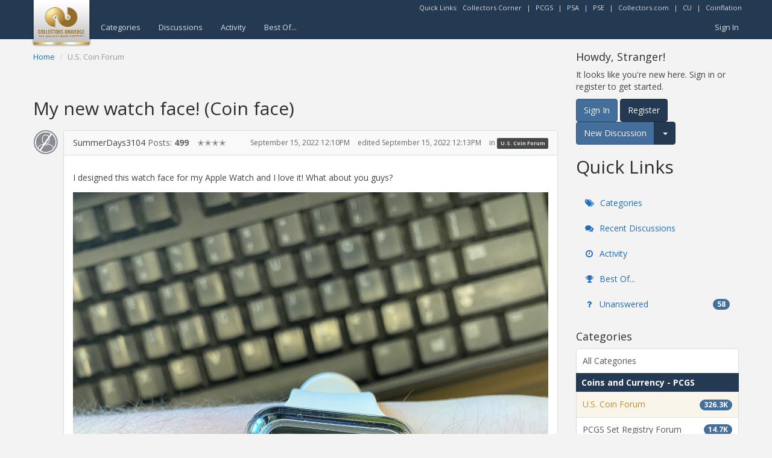

--- FILE ---
content_type: text/html; charset=utf-8
request_url: https://www.google.com/recaptcha/api2/aframe
body_size: 267
content:
<!DOCTYPE HTML><html><head><meta http-equiv="content-type" content="text/html; charset=UTF-8"></head><body><script nonce="DDcmSV-WJBeVN51MSgBDIw">/** Anti-fraud and anti-abuse applications only. See google.com/recaptcha */ try{var clients={'sodar':'https://pagead2.googlesyndication.com/pagead/sodar?'};window.addEventListener("message",function(a){try{if(a.source===window.parent){var b=JSON.parse(a.data);var c=clients[b['id']];if(c){var d=document.createElement('img');d.src=c+b['params']+'&rc='+(localStorage.getItem("rc::a")?sessionStorage.getItem("rc::b"):"");window.document.body.appendChild(d);sessionStorage.setItem("rc::e",parseInt(sessionStorage.getItem("rc::e")||0)+1);localStorage.setItem("rc::h",'1769617818488');}}}catch(b){}});window.parent.postMessage("_grecaptcha_ready", "*");}catch(b){}</script></body></html>

--- FILE ---
content_type: application/x-javascript
request_url: https://forums.collectors.com/dist/v2/forum/entries/addons/badges/forum.UVHe6FjN.min.js
body_size: -115
content:
import{o as l,l as a,i}from"../../../vendor/vendor/react-core.DB6kRN5F.min.js";import{f as m,bI as r,M as o}from"../../forum.moIeJxBI.min.js";import{b as c}from"../../../chunks/addons/badges/Badge.variables.B4gfxhIZ.min.js";const b=m(()=>{const{list:s,listItem:t}=r(c()),e={...o.margin({top:6})},n={...o.margin({right:20,bottom:20})};l({[`.Panel .${s}`]:a(s,i(e,"")),[`.Panel .${t}`]:a(t,i(n,""))})});b();


--- FILE ---
content_type: application/x-javascript
request_url: https://forums.collectors.com/plugins/editor/js/rangy.js?v=1.8.2
body_size: 1424
content:
/**
 * @license Rangy Inputs, a jQuery plug-in for selection and caret manipulation within textareas and text inputs.
 *
 * https://github.com/timdown/rangyinputs
 *
 * For range and selection features for contenteditable, see Rangy.

 * http://code.google.com/p/rangy/
 *
 * Depends on jQuery 1.0 or later.
 *
 * Copyright 2013, Tim Down
 * Licensed under the MIT license.
 * Version: 1.1
 * Build date: 31 March 2013
 */(function(y){var v="undefined",f,d,T,p,h,x,E,w,g;function R(c,o){var l=typeof c[o];return l==="function"||!!(l=="object"&&c[o])||l=="unknown"}function k(c,o){return typeof c[o]!=v}function b(c,o){return!!(typeof c[o]=="object"&&c[o])}function N(c){window.console&&window.console.log&&window.console.log("RangyInputs not supported in your browser. Reason: "+c)}function j(c,o,l){return o<0&&(o+=c.value.length),typeof l==v&&(l=o),l<0&&(l+=c.value.length),{start:o,end:l}}function C(c,o,l){return{start:o,end:l,length:l-o,text:c.value.slice(o,l)}}function m(){return b(document,"body")?document.body:document.getElementsByTagName("body")[0]}y(document).ready(function(){var c=document.createElement("textarea");if(m().appendChild(c),k(c,"selectionStart")&&k(c,"selectionEnd"))f=function(e){var t=e.selectionStart,n=e.selectionEnd;return C(e,t,n)},d=function(e,t,n){var r=j(e,t,n);e.selectionStart=r.start,e.selectionEnd=r.end},g=function(e,t){t?e.selectionEnd=e.selectionStart:e.selectionStart=e.selectionEnd};else if(R(c,"createTextRange")&&b(document,"selection")&&R(document.selection,"createRange")){f=function(e){var t=0,n=0,r,a,s,u,S=document.selection.createRange();return S&&S.parentElement()==e&&(s=e.value.length,r=e.value.replace(/\r\n/g,`
`),a=e.createTextRange(),a.moveToBookmark(S.getBookmark()),u=e.createTextRange(),u.collapse(!1),a.compareEndPoints("StartToEnd",u)>-1?t=n=s:(t=-a.moveStart("character",-s),t+=r.slice(0,t).split(`
`).length-1,a.compareEndPoints("EndToEnd",u)>-1?n=s:(n=-a.moveEnd("character",-s),n+=r.slice(0,n).split(`
`).length-1))),C(e,t,n)};var o=function(e,t){return t-(e.value.slice(0,t).split(`\r
`).length-1)};d=function(e,t,n){var r=j(e,t,n),a=e.createTextRange(),s=o(e,r.start);a.collapse(!0),r.start==r.end?a.move("character",s):(a.moveEnd("character",o(e,r.end)),a.moveStart("character",s)),a.select()},g=function(e,t){var n=document.selection.createRange();n.collapse(t),n.select()}}else{m().removeChild(c),N("No means of finding text input caret position");return}m().removeChild(c),p=function(e,t,n,r){var a;t!=n&&(a=e.value,e.value=a.slice(0,t)+a.slice(n)),r&&d(e,t,t)},T=function(e){var t=f(e);p(e,t.start,t.end,!0)},w=function(e){var t=f(e),n;return t.start!=t.end&&(n=e.value,e.value=n.slice(0,t.start)+n.slice(t.end)),d(e,t.start,t.start),t.text};var l=function(e,t,n,r){var a=t+n.length;if(r=typeof r=="string"?r.toLowerCase():"",(r=="collapsetoend"||r=="select")&&/[\r\n]/.test(n)){var s=n.replace(/\r\n/g,`
`).replace(/\r/g,`
`);a=t+s.length;var u=t+s.indexOf(`
`);e.value.slice(u,u+2)==`\r
`&&(a+=s.match(/\n/g).length)}switch(r){case"collapsetostart":d(e,t,t);break;case"collapsetoend":d(e,a,a);break;case"select":d(e,t,a);break}};h=function(e,t,n,r){var a=e.value;e.value=a.slice(0,n)+t+a.slice(n),typeof r=="boolean"&&(r=r?"collapseToEnd":""),l(e,n,t,r)},x=function(e,t,n){var r=f(e),a=e.value;e.value=a.slice(0,r.start)+t+a.slice(r.end),l(e,r.start,t,n||"collapseToEnd")},E=function(e,t,n,r){typeof n==v&&(n=t);var a=f(e),s=e.value;e.value=s.slice(0,a.start)+t+a.text+n+s.slice(a.end);var u=a.start+t.length;l(e,u,a.text,r||"select")};function i(e,t){return function(){var n=this.jquery?this[0]:this,r=n.nodeName.toLowerCase();if(n.nodeType==1&&(r=="textarea"||r=="input"&&n.type=="text")){var a=[n].concat(Array.prototype.slice.call(arguments)),s=e.apply(this,a);if(!t)return s}if(t)return this}}y.fn.extend({getSelection:i(f,!1),setSelection:i(d,!0),collapseSelection:i(g,!0),deleteSelectedText:i(T,!0),deleteText:i(p,!0),extractSelectedText:i(w,!1),insertText:i(h,!0),replaceSelectedText:i(x,!0),surroundSelectedText:i(E,!0)})})})(jQuery);
